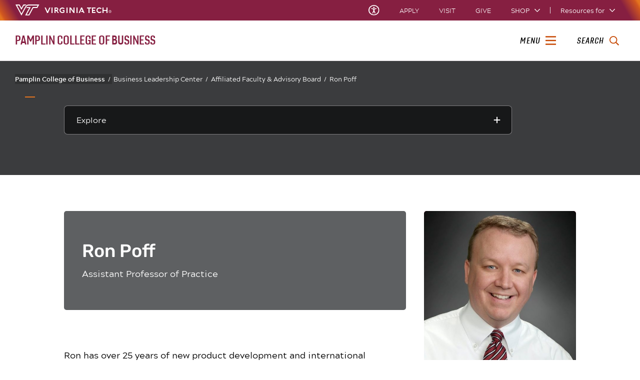

--- FILE ---
content_type: text/html;charset=utf-8
request_url: https://pamplin.vt.edu/content/pamplin_vt_edu/en/leadership-center/faculty-advisory-board/poff.html
body_size: 15238
content:
<!-- Original Back Up Version -->
<!DOCTYPE html>
<html lang="en">

<head>
    
    
    
    
    <meta http-equiv="content-type" content="text/html; charset=UTF-8"/>
    <meta name="generator" content="Ensemble: https://ensemble.cms.vt.edu/"/>
    <link rel="shortcut icon" href="//assets.cms.vt.edu/favicon/favicon.ico"/>
    
    
    <meta name="pageType" content="bio-page"/>
    <meta name="created" content="2021-01-12T11:11:40Z"/>
    <meta name="pubdate" content="2021-01-12T11:11:34Z"/>
    <meta name="last-modified" content="2021-01-12T11:11:34Z"/>
    
    <meta property="og:url" content="https://pamplin.vt.edu/content/pamplin_vt_edu/en/leadership-center/faculty-advisory-board/poff.html"/>
    <meta property="og:type" content="article"/>
    <meta property="og:title" content="Ron Poff"/>
    <meta name="twitter:url" content="https://pamplin.vt.edu/content/pamplin_vt_edu/en/leadership-center/faculty-advisory-board/poff.html"/>
    <meta name="twitter:title" content="Ron Poff"/>
    <meta property="og:image" content="https://pamplin.vt.edu/content/pamplin_vt_edu/en/leadership-center/faculty-advisory-board/poff/_jcr_content/bio-image.transform/l-medium/image.jpg"/>
    <meta property="og:image:secure_url" content="https://pamplin.vt.edu/content/pamplin_vt_edu/en/leadership-center/faculty-advisory-board/poff/_jcr_content/bio-image.transform/l-medium/image.jpg"/>
    <meta name="twitter:card" content="summary_large_image"/>
    <meta name="twitter:image" content="https://pamplin.vt.edu/content/pamplin_vt_edu/en/leadership-center/faculty-advisory-board/poff/_jcr_content/bio-image.transform/l-medium/image.jpg"/>
    <meta property="thumbnail" content="https://pamplin.vt.edu/content/pamplin_vt_edu/en/leadership-center/faculty-advisory-board/poff/_jcr_content/bio-image.transform/l-medium/image.jpg"/>
<!--
<PageMap>
 <DataObject type="document">
  <Attribute name="title">Ron Poff</Attribute>
  <Attribute name="description"></Attribute>
  <Attribute name="keywords"></Attribute>
  <Attribute name="pageType">bio-page</Attribute>
 </DataObject>
 <DataObject type="thumbnail"><Attribute name="src" value="https://pamplin.vt.edu/content/pamplin_vt_edu/en/leadership-center/faculty-advisory-board/poff/_jcr_content/bio-image.transform/l-medium/image.jpg"></Attribute></DataObject>
</PageMap> 
-->

<meta name="viewport" content="width=device-width, initial-scale=1.0"/>
<meta http-equiv="X-UA-Compatible" content="IE=edge"/>
<meta name="format-detection" content="telephone=no"/>
<meta name="facebook-domain-verification" content="o361an7jijh586jgybynmv8u73lpyr"/>
<script src="https://www.assets.cms.vt.edu/jquery/archives/jquery-3.cms.min.js"></script>

<script src="https://www.assets.cms.vt.edu/js/popper/archives/1.16.1/popper.min.js"></script>

<script src="https://www.assets.cms.vt.edu/bootstrap/archives/4.5.latest/js/bootstrap.min.js"></script>

<script defer src="https://www.assets.cms.vt.edu/font-awesome/archives-pro/5.latest/js/all.min.js"></script>

<!-- bootstrap responsive tabs -->
<script src="https://www.assets.cms.vt.edu/bootstrap/bootstrap-responsive-tabs/js/responsive-tabs.js"></script>


    
<link rel="stylesheet" href="/etc/clientlibs/vtlibs/main.lc-hash-lc.css" type="text/css">
<script src="/etc/clientlibs/vtlibs/main.lc-hash-lc.js"></script>


<link href="/etc/designs/vt-designs/vt-one.css" rel="stylesheet" type="text/css"/>
<link type="text/css" rel="stylesheet" href="/global_assets/templates/one/css/root.min.css"/>



<!-- Google Tag Manager -->

<script>(function(w,d,s,l,i){w[l]=w[l]||[];w[l].push({'gtm.start':
new Date().getTime(),event:'gtm.js'});var f=d.getElementsByTagName(s)[0],
j=d.createElement(s),dl=l!='dataLayer'?'&l='+l:'';j.async=true;j.src=
'//www.googletagmanager.com/gtm.js?id='+i+dl;f.parentNode.insertBefore(j,f);
})(window,document,'script','dataLayer','GTM-5WG2LT');</script>

<script>(function(w,d,s,l,i){w[l]=w[l]||[];w[l].push({'gtm.start':
      new Date().getTime(),event:'gtm.js'});var f=d.getElementsByTagName(s)[0],
      j=d.createElement(s),dl=l!='dataLayer'?'&l='+l:'';j.async=true;j.src=
      'https://www.googletagmanager.com/gtm.js?id='+i+dl;f.parentNode.insertBefore(j,f);
      })(window,document,'script','dataLayer','GTM-P6F85Q5');</script>
<!-- End Google Tag Manager -->

  <link type="text/css" href="https://pamplinstorage.blob.core.windows.net/cdn/website_assets/archive/all_local_assets/modifyGlobalTemplate.css" rel="stylesheet"/>
  <script type="text/javascript" src="https://pamplinstorage.blob.core.windows.net/cdn/website_assets/archive/all_local_assets/modifyGlobalJS.js"></script>
<title>Ron Poff  | Pamplin College of Business | Virginia Tech</title>
    

</head>

<body id="vt_theme_one" class="vt-bio rightcol bio-page">
    <!-- Google Tag Manager (noscript) -->

<noscript><iframe src="https://www.googletagmanager.com/ns.html?id=GTM-5WG2LT" height="0" width="0" style="display:none;visibility:hidden"></iframe></noscript>

<noscript><iframe src="https://www.googletagmanager.com/ns.html?id=GTM-P6F85Q5" height="0" width="0" style="display:none;visibility:hidden"></iframe></noscript>
<!-- End Google Tag Manager (noscript) -->
    




<header class="header">
	<nav aria-label="Skip Links">
		<ul class="vt-skip-nav">
			<li class="vt-skip-navItem"><a class="vt-skip-navLink" href="#vt_main">Skip to main content</a></li>
			<li class="vt-skip-navItem"><a class="vt-skip-navLink" href="#vt_search_box" onclick="searchToggle();">Skip to search</a>
			</li>
		</ul>
	</nav>
	<div class="vt-wordMark">
		<a class="vt-wordMark-link" href="https://www.vt.edu"><img alt="" class="vt-wordMark-logo-image" src="https://www.assets.cms.vt.edu/images/whiteVTonTransparent.svg" focusable="false" aria-hidden="true"/><span class="vt-wordMark-text">Virginia Tech&reg;<span class="sr-only">
					home</span></span></a>
	</div>
	<div class="row vt-one-preHeader">
		<div class="vt-universal-access">
			<button onclick="accessToggle()" class="vt-access-toggle" aria-labelledby="vt_universal_access_label">
				<img alt="" src="https://www.assets.cms.vt.edu/images/accessibility_icon_white.svg" class="vt-access-toggle-icon vt-transparent-bg" focusable="false" aria-hidden="true"/>
				<span class="sr-only">Universal Access Toggle</span>
			</button>
			<div role="tooltip" id="vt_universal_access_label" class="vt-universal-access-label">Universal Access</div>
			<div role="dialog" id="vt_access_dialog" aria-labelledby="vt_access_dialog_label" aria-describedby="vt_access_dialog_label" aria-modal="true" class="vt-access-dialog-wrapper" aria-hidden="true">
				<div class="vt-access-dialog">
					<button onclick="accessToggle()" class="vt-access-dialog-close" tabindex="-1" aria-label="Close Universal Access dialog">
						<span class="far fa-times" focusable="false" aria-hidden="true"></span>
						<span class="sr-only">Close Universal Access dialog</span>
					</button>
					<span id="vt_access_dialog_label" class="vt-access-dialog-label">Universal Access Options</span>
					<ul class="vt-access-options" role="group">
						<li class="vt-access-item"><a href="https://www.vt.edu/accessibility/barrier.html" onclick="accessToggle()" class="vt-access-item-link" tabindex="-1"><img src="https://www.assets.cms.vt.edu/images/vt-accessibility_report-barrier.svg" alt="" class="vt-access-item-linkImage vt-transparent-bg" focusable="false" aria-hidden="true"/><span class="vt-access-item-linkText">Report a
									barrier</span></a>
						</li>
						<li class="vt-access-item"><a href="https://www.vt.edu/accessibility.html" onclick="accessToggle()" class="vt-access-item-link" tabindex="-1"><img src="https://www.assets.cms.vt.edu/images/vt-accessibility_accessibility-portal.svg" alt="" class="vt-access-item-linkImage vt-transparent-bg" focusable="false" aria-hidden="true"/><span class="vt-access-item-linkText">Accessibility
									portal</span></a></li>
						<li class="vt-access-item vt-access-slider">
							<button id="vt_ua_pauseallvids" onclick="pauseAllVids();" class="vt-access-item-slider" tabindex="-1" aria-pressed="false">
								<img src="https://www.assets.cms.vt.edu/images/toggle_slider_off-01.svg" alt="" class="vt-access-item-sliderImage vt-transparent-bg vt-toggle-off" focusable="false" aria-hidden="true"/>
								<img src="https://www.assets.cms.vt.edu/images/toggle_slider_on-01.svg" alt="" class="vt-access-item-sliderImage vt-transparent-bg vt-toggle-on d-none" focusable="false" aria-hidden="true"/>
								<span class="vt-access-item-slider-text">Pause all background videos</span>
								<!-- <span class="vt-access-item-slider-text vt-toggle-on d-none">Disable pause all background videos</span> -->
								<!-- <img src="https://www.assets.cms.vt.edu/images/vt-accessibility_pauseVids.svg" alt="" class="vt-access-item-linkImage vt-transparent-bg" focusable="false" aria-hidden="true" />
						<span class="vt-access-item-linkText">Pause all background videos</span> -->
							</button>
						</li>
						<li class="vt-access-item vt-access-slider">
							<button id="vt_ua_underlineLinks" onclick="linkUnderlineToggle();" class="vt-access-item-slider" tabindex="-1" aria-pressed="false">
								<img src="https://www.assets.cms.vt.edu/images/toggle_slider_off-01.svg" alt="" class="vt-access-item-sliderImage vt-transparent-bg vt-toggle-off" focusable="false" aria-hidden="true"/>
								<img src="https://www.assets.cms.vt.edu/images/toggle_slider_on-01.svg" alt="" class="vt-access-item-sliderImage vt-transparent-bg vt-toggle-on d-none" focusable="false" aria-hidden="true"/>
								<span class="vt-access-item-slider-text">Underline all links</span>
								<!-- <span class="vt-access-item-slider-text vt-toggle-on d-none">Disable underline all links</span> -->
								<!-- <img src="https://www.assets.cms.vt.edu/images/vt-accessibility_underline.svg" alt="" class="vt-access-item-linkImage vt-transparent-bg" focusable="false" aria-hidden="true" />
						<span class="vt-access-item-linkText">Turn link underline <span class="vt-underline-on">On</span><span class="vt-underline-off">Off</span></span> -->
							</button>
						</li>

					</ul>
				</div> <!-- end vt-access-dialog -->
			</div> <!-- end vt_access_dialog -->
		</div> <!-- end vt-universal-access -->

		<nav class="vt-actions-header" aria-label="Actions and Audiences">
			<div class="vt-common-wrapper" aria-label="Actions" role="group">
				<ul id="vt_common">
					<li class="vt-common-item"><a class="vt-common-link" href="https://www.vt.edu/apply.html">Apply</a>
					</li>
					<li class="vt-common-item"><a class="vt-common-link" href="https://www.vt.edu/visit.html">Visit</a>
					</li>
					<li class="vt-common-item"><a class="vt-common-link" href="https://give.vt.edu">Give</a></li>

					<li class="vt-common-item">
						<div class="vt-shop-wrapper">
							<button id="vt_header_shop_toggle" class="vt-shop-toggle" aria-haspopup="true" aria-controls="vt_header_shop_options" aria-expanded="false">
								<span class="vt-shop-toggle-text">Shop</span>
								<span class="far fa-chevron-down" aria-hidden="true" focusable="false" role="presentation"></span>
							</button>
							<ul id="vt_header_shop_options" class="vt-shop-options closed" aria-labelledby="vt_header_shop_toggle" aria-hidden="true" role="menu">
								<li class="vt-shop-item" role="presentation"><a role="menuitem" class="vt-shop-item-link" tabindex="-1" href="https://shop.hokiesports.com/va-tech-hokies/hokie-gear/t-91478717+c-2389279856+z-8-2624068228?_s=bm-vt_edu_top_nav&amp;utm_source=vt_edu&amp;utm_medium=referral"><span class="vt-shop-title">Hokie Sports Shop</span><br/><span class="vt-shop-description">Apparel, clothing, gear and
											merchandise</span></a></li>
								<li class="vt-shop-item" role="presentation"><a role="menuitem" class="vt-shop-item-link" tabindex="-1" href="https://www.bkstr.com/virginiatechstore/home?cm_mmc=EduSite-_-PullDown-_-2130"><span class="vt-shop-title">Hokie Shop</span><br/><span class="vt-shop-description">University Bookstore,
											merchandise and gifts</span></a></li>
								<li class="vt-shop-item" role="presentation"><a role="menuitem" class="vt-shop-item-link" tabindex="-1" href="https://hokiegear.com"><span class="vt-shop-title">Hokie Gear</span><br/><span class="vt-shop-description">Everything you need to know about Hokie gear</span></a></li><li class="vt-shop-item" role="presentation"><a role="menuitem" class="vt-shop-item-link" tabindex="-1" href="https://www.vt.edu/plates"><span class="vt-shop-title">Hokie
											License Plates</span><br/><span class="vt-shop-description">Part of every Virginia Tech plate purchase
											funds
											scholarships</span></a></li>
							</ul>
						</div>
					</li>


				</ul>
			</div>
			<div id="vt_header_resources_for" class="vt-resources-for-wrapper" aria-label="Audiences" role="group">
				<button id="vt_header_resources_toggle" class="vt-resources-toggle" aria-haspopup="true" aria-controls="vt_header_resources_options" aria-expanded="false">
					<span class="vt-resources-toggle-text">Resources for</span>
					<span class="far fa-chevron-down" aria-hidden="true" focusable="false" role="presentation"></span>
				</button>
				<ul id="vt_header_resources_options" class="vt-resources-options closed" aria-labelledby="vt_header_resources_toggle" aria-hidden="true" role="menu">
					<li class="vt-resources-item" role="presentation"><a role="menuitem" tabindex="-1" class="vt-resources-item-link" href="https://www.vt.edu/admissions.html">Future Students</a>
					</li>
					<li class="vt-resources-item" role="presentation"><a role="menuitem" tabindex="-1" class="vt-resources-item-link" href="https://www.vt.edu/resources/current-students.html">Current
							Students</a></li>
					<li class="vt-resources-item" role="presentation"><a role="menuitem" tabindex="-1" class="vt-resources-item-link" href="https://www.vt.edu/resources/parents-and-families.html">Parents and Families</a></li>
					<li class="vt-resources-item" role="presentation"><a role="menuitem" tabindex="-1" class="vt-resources-item-link" href="https://www.vt.edu/resources/faculty-and-staff.html">Faculty and Staff</a></li>
					<li class="vt-resources-item" role="presentation"><a role="menuitem" tabindex="-1" class="vt-resources-item-link" href="https://alumni.vt.edu">Alumni</a></li>
					<li class="vt-resources-item" role="presentation"><a role="menuitem" tabindex="-1" class="vt-resources-item-link" href="https://www.vt.edu/link.html">Industry and Partners</a>
					</li>
				</ul>
			</div>
		</nav> <!-- end vt-actions-header -->
	</div> <!-- end vt-one-preHeader -->

	<div class="row vt-one-headerRow">
		<div class="col header-col">
			<div id="vt_logo" class="vt-logo">
				<a href="/" class="vt-logo-link">

					<span class="vt-logo-text">Pamplin College of Business</span>

				</a>
			</div>

			<nav class="col" id="vt_nav" aria-label="Site Menu">
				<div class="linkWrapper">
					<button class="vt-nav-toggle" aria-controls="vt_offcanvas_nav" aria-expanded="false" onclick="javascript:navToggle();">
						<span class="vt-nav-toggleLabel">Menu</span>
						<span class="far fa-bars menu-open" aria-hidden="true" focusable="false" role="presentation"></span>
						<span class="far fa-times menu-close d-none" aria-hidden="true" focusable="false" role="presentation"></span>
					</button>
				</div>
				<div id="vt_offcanvas_nav" role="group" aria-label="Main Menu Drawer" aria-hidden="true" tabindex="-1">
					
					
						<ol id="vt_parent_org" class="vt-parent-org" aria-label="Parent Organization and Current Site">
							<li class="vt-currentSiteTitle">
								<a class="vt-currentSiteTitle-link" href="/" tabindex="-1">Pamplin College of Business</a>
							</li>
						</ol>
					
					
<!-- Draws the top navigation for media-building-->



    <ul id="vt_main_nav" aria-label="Pages in Site">

  
                    <li class="nav-item has-submenu">
                      <div class="link-wrapper">
                        <a href="https://pamplin.vt.edu/about-us.html" class="" tabindex="-1">About Us</a>
                        <button tabindex="-1" class="fold-icon" onclick="javascript:foldAction(this);" aria-expanded="false" aria-label="About Us Submenu Toggle" aria-controls="about_us_submenu">
                          <span class="far fa-times" focusable="false"></span>
                          <span class="sr-only">About Us Submenu Toggle</span>
                        </button>
                      </div>
                          <ul class="submenu" id="about_us_submenu" role="group" aria-label="About Us Submenu">
                              <li class="nav-item"><a href="https://pamplin.vt.edu/about-us/about-pamplin.html" tabindex="-1">About Pamplin</a></li><li class="nav-item"><a href="https://pamplin.vt.edu/about-us/contact-us.html" tabindex="-1">Executive Leadership</a></li>
                          </ul>
                    </li>

                    
                    <li class="nav-item has-submenu">
                      <div class="link-wrapper">
                        <a href="https://pamplin.vt.edu/academics.html" class="" tabindex="-1">Academics</a>
                        <button tabindex="-1" class="fold-icon" onclick="javascript:foldAction(this);" aria-expanded="false" aria-label="Academics Submenu Toggle" aria-controls="academics_submenu">
                          <span class="far fa-times" focusable="false"></span>
                          <span class="sr-only">Academics Submenu Toggle</span>
                        </button>
                      </div>
                          <ul class="submenu" id="academics_submenu" role="group" aria-label="Academics Submenu">
                              <li class="nav-item"><a href="https://pamplin.vt.edu/academics/undergraduate-programs-rd.html" tabindex="-1">Undergraduate Programs</a></li><li class="nav-item"><a href="https://pamplin.vt.edu/academics/grad-programs.html" tabindex="-1">Graduate Programs</a></li><li class="nav-item"><a href="https://pamplin.vt.edu/academics/departments-and-undergraduate-programs.html" tabindex="-1">Departments</a></li><li class="nav-item"><a href="https://pamplin.vt.edu/academics/phd-programs.html" tabindex="-1">Ph.D. Programs</a></li><li class="nav-item"><a href="https://pamplin.vt.edu/academics/executive-ed.html" tabindex="-1">Executive Education</a></li>
                          </ul>
                    </li>

                    
                    <li class="nav-item has-submenu">
                      <div class="link-wrapper">
                        <a href="https://pamplin.vt.edu/alumni-and-friends.html" class="" tabindex="-1">Alumni &amp; Friends</a>
                        <button tabindex="-1" class="fold-icon" onclick="javascript:foldAction(this);" aria-expanded="false" aria-label="Alumni &amp; Friends Submenu Toggle" aria-controls="alumni_&amp;_friends_submenu">
                          <span class="far fa-times" focusable="false"></span>
                          <span class="sr-only">Alumni &amp; Friends Submenu Toggle</span>
                        </button>
                      </div>
                          <ul class="submenu" id="alumni_&amp;_friends_submenu" role="group" aria-label="Alumni &amp; Friends Submenu">
                              <li class="nav-item"><a href="https://pamplin.vt.edu/alumni-and-friends/advisoryboard.html" tabindex="-1">Advisory Boards, Councils and Societies</a></li><li class="nav-item"><a href="https://pamplin.vt.edu/alumni-and-friends/engage.html" tabindex="-1">Engage with Pamplin</a></li><li class="nav-item"><a href="https://pamplin.vt.edu/alumni-and-friends/events.html" tabindex="-1">Events</a></li><li class="nav-item"><a href="https://pamplin.vt.edu/alumni-and-friends/pamplin-awards.html" tabindex="-1">Pamplin Awards</a></li><li class="nav-item"><a href="https://pamplin.vt.edu/alumni-and-friends/speakers.html" tabindex="-1">Speakers</a></li><li class="nav-item"><a href="https://pamplin.vt.edu/alumni-and-friends/update-profile.html" tabindex="-1">Update Your Alumni Profile</a></li><li class="nav-item"><a href="https://pamplin.vt.edu/alumni-and-friends/alumni-association.html" tabindex="-1">VT Alumni Association</a></li><li class="nav-item"><a href="https://pamplin.vt.edu/alumni-and-friends/perspective.html" tabindex="-1">Pamplin Perspective</a></li><li class="nav-item"><a href="https://pamplin.vt.edu/alumni-and-friends/team.html" tabindex="-1">Meet the Team</a></li>
                          </ul>
                    </li>

                    
                    <li class="nav-item has-submenu">
                      <div class="link-wrapper">
                        <a href="https://pamplin.vt.edu/admissions.html" class="" tabindex="-1">Admissions</a>
                        <button tabindex="-1" class="fold-icon" onclick="javascript:foldAction(this);" aria-expanded="false" aria-label="Admissions Submenu Toggle" aria-controls="admissions_submenu">
                          <span class="far fa-times" focusable="false"></span>
                          <span class="sr-only">Admissions Submenu Toggle</span>
                        </button>
                      </div>
                          <ul class="submenu" id="admissions_submenu" role="group" aria-label="Admissions Submenu">
                              <li class="nav-item"><a href="https://pamplin.vt.edu/admissions/ug.html" tabindex="-1">#PickPamplin</a></li>
                          </ul>
                    </li>

                    <li class="nav-item"><div class="link-wrapper"><a href="https://pamplin.vt.edu/centers.html" tabindex="-1">Centers &amp; Labs</a></div></li> 
                    <li class="nav-item has-submenu">
                      <div class="link-wrapper">
                        <a href="https://pamplin.vt.edu/faculty-and-staff-resources.html" class="" tabindex="-1">Faculty &amp; Staff Resources</a>
                        <button tabindex="-1" class="fold-icon" onclick="javascript:foldAction(this);" aria-expanded="false" aria-label="Faculty &amp; Staff Resources Submenu Toggle" aria-controls="faculty_&amp;_staff_resources_submenu">
                          <span class="far fa-times" focusable="false"></span>
                          <span class="sr-only">Faculty &amp; Staff Resources Submenu Toggle</span>
                        </button>
                      </div>
                          <ul class="submenu" id="faculty_&amp;_staff_resources_submenu" role="group" aria-label="Faculty &amp; Staff Resources Submenu">
                              <li class="nav-item"><a href="https://pamplin.vt.edu/faculty-and-staff-resources/meetings.html" tabindex="-1">Faculty &amp; Staff Meetings</a></li><li class="nav-item"><a href="https://pamplin.vt.edu/faculty-and-staff-resources/efars-elements.html" tabindex="-1">EFARS – Elements</a></li><li class="nav-item"><a href="https://pamplin.vt.edu/faculty-and-staff-resources/business-service-center.html" tabindex="-1">Finance and Facilities </a></li><li class="nav-item"><a href="https://pamplin.vt.edu/faculty-and-staff-resources/policies-and-procedures.html" tabindex="-1">Policies and Procedures</a></li><li class="nav-item"><a href="https://pamplin.vt.edu/faculty-and-staff-resources/brand-center.html" tabindex="-1">Pamplin Brand Center</a></li><li class="nav-item"><a href="https://pamplin.vt.edu/faculty-and-staff-resources/pfa.html" tabindex="-1">Pamplin Faculty Association</a></li><li class="nav-item"><a href="https://pamplin.vt.edu/faculty-and-staff-resources/resources.html" tabindex="-1">Resources</a></li><li class="nav-item"><a href="https://pamplin.vt.edu/faculty-and-staff-resources/newsletters.html" tabindex="-1">Newletter</a></li>
                          </ul>
                    </li>

                    <li class="nav-item"><div class="link-wrapper"><a href="https://pamplin.vt.edu/gbac.html" tabindex="-1">Global Business and Analytics Complex</a></div></li> 
                    <li class="nav-item has-submenu">
                      <div class="link-wrapper">
                        <a href="https://pamplin.vt.edu/security.html" class="" tabindex="-1">Security, Privacy &amp; Trust </a>
                        <button tabindex="-1" class="fold-icon" onclick="javascript:foldAction(this);" aria-expanded="false" aria-label="Security, Privacy &amp; Trust  Submenu Toggle" aria-controls="security,_privacy_&amp;_trust__submenu">
                          <span class="far fa-times" focusable="false"></span>
                          <span class="sr-only">Security, Privacy &amp; Trust  Submenu Toggle</span>
                        </button>
                      </div>
                          <ul class="submenu" id="security,_privacy_&amp;_trust__submenu" role="group" aria-label="Security, Privacy &amp; Trust  Submenu">
                              <li class="nav-item"><a href="https://pamplin.vt.edu/security/curriculum.html" tabindex="-1">Curriculum</a></li><li class="nav-item"><a href="https://pamplin.vt.edu/security/news.html" tabindex="-1">News &amp; Events</a></li><li class="nav-item"><a href="https://pamplin.vt.edu/security/contact-us.html" tabindex="-1">Contact Us</a></li><li class="nav-item"><a href="https://pamplin.vt.edu/security/research.html" tabindex="-1">Research</a></li>
                          </ul>
                    </li>

                    
  </ul>
    <div class="vt-common-wrapper" aria-label="Actions" role="group">
      <ul class="vt-actions-nav">
        <li class="vt-common-item"><a class="vt-common-link" href="https://vt.edu/apply.html">Apply</a></li>
        <li class="vt-common-item"><a class="vt-common-link" href="https://vt.edu/visit.html">Visit</a></li>
        <li class="vt-common-item"><a class="vt-common-link" href="https://give.vt.edu">Give</a></li>

        <li class="vt-shop-wrapper d-md-none">
          <div class="vt-nav-shop-wrapper">
            <button id="vt_nav_shop_toggle" class="vt-shop-toggle fold-icon" aria-controls="vt_nav_shop_options" aria-expanded="false">
              <span class="vt-nav-shop-title">Shop</span>
              <span class="far fa-times" focusable="false"></span>
            </button>
            <ul id="vt_nav_shop_options" class="vt-shop-options open" aria-labelledby="vt_header_shop_toggle" aria-hidden="true" role="menu">
								<li class="vt-shop-item" role="presentation"><a role="menuitem" class="vt-shop-item-link" tabindex="-1" href="https://shop.hokiesports.com/va-tech-hokies/hokie-gear/t-91478717+c-2389279856+z-8-2624068228?_s=bm-vt_edu_top_nav&amp;utm_source=vt_edu&amp;utm_medium=referral"><span class="vt-shop-title">Hokie Sports Shop</span><br><span class="vt-shop-description">Apparel, clothing, gear and
											merchandise</span></a></li>
								<li class="vt-shop-item" role="presentation"><a role="menuitem" class="vt-shop-item-link" tabindex="-1" href="https://www.bkstr.com/virginiatechstore/home?cm_mmc=EduSite-_-PullDown-_-2130"><span class="vt-shop-title">Hokie Shop</span><br><span class="vt-shop-description">University Bookstore,
											merchandise and gifts</span></a></li>
								<li class="vt-shop-item" role="presentation"><a role="menuitem" class="vt-shop-item-link" tabindex="-1" href="https://hokiegear.com"><span class="vt-shop-title">Hokie Gear</span><br><span class="vt-shop-description">Everything you need to know about Hokie gear</span></a></li><li class="vt-shop-item" role="presentation"><a role="menuitem" class="vt-shop-item-link" tabindex="-1" href="https://www.vt.edu/plates"><span class="vt-shop-title">Hokie
											License Plates</span><br><span class="vt-shop-description">Part of every Virginia Tech plate purchase
											funds
											scholarships</span></a></li>
							</ul>
          </div>
        </li>

      </ul>
    </div>
    <div class="vt-resources-for-wrapper d-md-none">
      <div class="vt-nav-resources-wrapper" aria-label="Audiences" role="group">
        <div class="vt-resources-link-wrapper">
          <button id="vt_nav_resources_toggle" class="fold-icon vt-resources-toggle" aria-controls="vt_nav_resources_options" aria-expanded="true">
            <span class="vt-nav-resources-title">Resources for</span>
            <span class="far fa-times" focusable="false"></span>
          </button>
        </div>
        <ul id="vt_nav_resources_options" class="vt-resources-options open" aria-labelledby="vt_nav_resources_toggle" role="menu">
          <li class="vt-resources-item" role="presentation"><a role="menuitem" tabindex="-1" class="vt-resources-item-link" href="https://vt.edu/admissions.html">Future Students</a></li>
          <li class="vt-resources-item" role="presentation"><a role="menuitem" tabindex="-1" class="vt-resources-item-link" href="https://vt.edu/resources/current-students.html">Current Students</a></li>
          <li class="vt-resources-item" role="presentation"><a role="menuitem" tabindex="-1" class="vt-resources-item-link" href="https://vt.edu/resources/parents-and-families.html">Parents and Families</a></li>
          <li class="vt-resources-item" role="presentation"><a role="menuitem" tabindex="-1" class="vt-resources-item-link" href="https://vt.edu/resources/faculty-and-staff.html">Faculty and Staff</a></li>
          <li class="vt-resources-item" role="presentation"><a role="menuitem" tabindex="-1" class="vt-resources-item-link" href="https://alumni.vt.edu">Alumni</a></li>
          <li class="vt-resources-item" role="presentation"><a role="menuitem" tabindex="-1" class="vt-resources-item-link" href="https://vt.edu/resources/industry-and-partners.html">Industry and Partners</a></li>
        </ul>
      </div>
    </div>


				</div>
			</nav><!-- end vt_nav -->

			<div class="col" id="vt_header_search" role="search">
				<div class="linkWrapper">
					<button class="vt-search-toggle" aria-controls="vt_search_drawer" onclick="javascript:searchToggle();" aria-label="enter search terms">
						<span class="vt-search-toggleLabel">Search</span>
						<span class="far fa-search search-open" aria-hidden="true" focusable="false" role="presentation"></span>
						<span class="far fa-times search-close d-none" aria-hidden="true" focusable="false" role="presentation"></span>
					</button>
				</div>
				<!-- GOOGLE JSON SEARCH
				** These elements are placed based on design concepts Apr 26, 2023.
				** Current designs use a two-column results page layout.
				** Form and options span the screen, everything else to a column -->
				<script src="https://www.assets.cms.vt.edu/js/x509/x509.js"></script>
				<div class="vt-search-wrapper" id="vt_search_drawer" data-searchpageid="012042020361247179657:wmrvw9b99ug" data-name="siteURL" data-value="pamplin.vt.edu" aria-label="Search Drawer" role="group">

					<!-- Live region -->
					<div role="status" class="vt-status-announce sr-only" id="vt_status_announce"></div>

					<form class="vt-header-search-form vt-one vt-header-search-form-tools" id="vt_header_search_form" accept-charset="utf-8">
						<label id="vtx_header_query_label" class="sr-only">Search query</label>
						<input id="vt_search_box" class="vt-header-search-q" autocomplete="off" type="text" size="10" name="q" title="search" aria-label="search" dir="ltr" spellcheck="false" aria-labelledby="vtx_header_query_label"/>
						<div class="" id="gs_st50" dir="ltr">
							<a class="" href="javascript:void(0)" title="Clear search box" role="button" style="display: none;"><span class="" id="gs_cb50" aria-hidden="true">×</span></a>
						</div>
						<button class="vt-header-search-button" id="vt_header_search_button" type="submit" name="vt-header-search-btn" title="Submit search" aria-label="Submit search">
							<span class="vt-search-submit-btn-text">search</span>
							<svg class="vt-search-submit-btn-img vt-arrow-right" data-name="Arrow right" xmlns="http://www.w3.org/2000/svg" viewBox="0 0 9.71777 9.67128" aria-hidden="true" focusable="false" role="presentation">
								<path fill="currentColor" data-name="right" d="M9.22016,5.31671a.712.712,0,0,0,.0061-1.0069l-.0061-.0061-3.895-3.839a.72054.72054,0,0,0-1.017,1.021l2.27,2.278c.186.187.124.339-.142.339H.98116a.722.722,0,0,0,0,1.443h5.454c.265,0,.329.152.142.339l-2.269,2.279a.72019.72019,0,0,0,1.017,1.02Z">
								</path>
							</svg>
							<svg class="vt-search-submit-btn-img vt-magnify" viewBox="0 0 15.474 16" aria-hidden="true" focusable="false" role="presentation" xmlns="http://www.w3.org/2000/svg">
								<path id="search-icon" fill="currentColor" d="M14.521,16a.932.932,0,0,1-.675-.289l-3.558-3.678a6.29,6.29,0,0,1-8.4-.645A6.747,6.747,0,0,1,0,6.67,6.743,6.743,0,0,1,1.89,1.954a6.3,6.3,0,0,1,9.124,0,6.889,6.889,0,0,1,.623,8.683l3.558,3.679a1.011,1.011,0,0,1,0,1.4A.928.928,0,0,1,14.521,16ZM6.451,1.971A4.444,4.444,0,0,0,3.238,3.348a4.813,4.813,0,0,0,0,6.645,4.438,4.438,0,0,0,6.426,0,4.817,4.817,0,0,0,0-6.645A4.441,4.441,0,0,0,6.451,1.971Z"/>
							</svg>
						</button>
						<div class="" title="clear results">&nbsp;</div>
						<div class="vt-header-site-search">
							<div class="vt-site-search">
								<!-- inject site search options -->
								<div class="vt-site-search-row">
									<input class="vt-site-search-option vt-option-searchThisSite" type="radio" id="vt_option_searchThisSite" name="siteSearch" value="012042020361247179657:wmrvw9b99ug" data-site-search="site:pamplin.vt.edu" data-search="012042020361247179657:wmrvw9b99ug" data-name="websearch" data-domain="on pamplin.vt.edu" checked/>
									<label class="vt-site-search-label" for="vt_option_searchThisSite">
										Search this site <span class="vt-site-search-label-text sr-only"></span>
									</label>
									<span class="vt-search-radio-button"></span>
								</div>
								<div class="vt-site-search-row">
									<input class="vt-site-search-option vt-option-searchAllSites" type="radio" id="vt_option_searchAllSites" name="siteSearch" value="012042020361247179657:wmrvw9b99ug" data-site-search="" data-search="012042020361247179657:wmrvw9b99ug" data-name="websearch" data-domain="on all sites"/>
									<label class="vt-site-search-label" for="vt_option_searchAllSites">
										Search all vt.edu sites <span class="vt-site-search-label-text sr-only"></span>
									</label>
									<span class="vt-search-radio-button"></span>
								</div>
								<div class="vt-site-search-row">
									<input class="vt-site-search-option vt-option-searchPeople" type="radio" id="vt_option_searchPeople" name="siteSearch" value="012042020361247179657:wmrvw9b99ug" data-site-search="" data-search="peoplesearch" data-search-peoplesearch="true" data-name="peoplesearch" data-domain="on all sites"/>
									<label class="vt-site-search-label" for="vt_option_searchPeople">
										People search <span class="vt-site-search-label-text sr-only"></span>
									</label>
									<span class="vt-search-radio-button"></span>
								</div>
							</div>
							<div class="vt-frequent">
								<span class="vt-frequent-label">Frequent Searches:</span>
								<div class="vt-frequent-links"></div>
							</div>
						</div><!-- end vt-header-site-search -->

					</form> <!-- end vt_header_search_form -->

					<div class="vt-header-search-wrapper">
					
						<!-- REFINEMENTS MENU  -->
						<div class="vt-header-refinement-wrapper vt-tabs" id="vt_refinements_menu" hidden>
							<div class="vt-refinement-menu vt-tablist" data-refinement="websearch" data-current-page="1" role="tablist"><!-- inject menu html --></div>
						</div>

						<!-- SEARCH RESULTS -->
						<div class="vt-results-wrapper">
							<div class="vt-results active" id="vt_results">

								<!-- Web search -->
								<div class="vt-websearch vt-results-display active" id="vt_websearch" role="tabpanel" tabindex="-1" aria-labelledby="vt_refine_menu_websearch" data-name="websearch">
									<div class="vt-websearch-label-sort-wrapper vt-search-label-sort-wrapper">
										
										<div class="vt-websearch-label vt-search-results-label" id="vt_websearch_label" tabindex="-1"> 
											<span class="vt-search-result-label-text" role="heading" aria-level="2"> 
												<span class="vt-search-result-label-text-name">Web</span> results for <span class="vt-search-result-query"></span>
												<span class="vt-search-domain-text"></span>
											</span> 
											<span class="vt-search-result-time">
												<span class="vt-search-result-time-page-text"></span>
											</span> 
										</div>
										<!-- inject sort menu -->
										<div class="vt-websearch-sort vt-search-results-sort">
											<select id="websearch_sort" data-name="websearch" data-label="" data-reset="false" aria-label="Sort websearch results" class="vt-sort-results" name="sort">
												<option class="sort-relevance" data-name="relevance" aria-label="sort results by relevance" value="relevance" selected="true">Sort by relevance</option>
												<option class="sort-date" aria-label="sort results by date, newest items first" value="date" data-name="date"> Sort by date</option>
											</select>
										</div>
									</div>
									<ol class="vt-promotion-results vt-results-promotion" data-name="promotion" id="vt_search_promotions"><!-- inject promotion list --></ol>
									<ol class="vt-websearch-results vt-results-list vt-results-websearch" id="vt_refinement_websearch" data-name="websearch"><!-- inject list items --></ol>

									<!-- inject pagination -->
									<div id="vt_websearch_pagination" class="vt-pagination-row vt-websearch-pagination" data-current-page="1">
										<div class="vt-pagination-prev">
											<a class="vt-pagination-link previous">
												<!--insert previous icon -->
												<span class="vt-pagination-text-wrapper"><svg class="svg-inline--fa fa-caret-left fa-w-6" focusable="false" aria-hidden="true" data-prefix="fa" data-icon="caret-left" role="img" xmlns="http://www.w3.org/2000/svg" viewBox="0 0 192 512" data-fa-i2svg=""><path fill="currentColor" d="M192 127.338v257.324c0 17.818-21.543 26.741-34.142 14.142L29.196 270.142c-7.81-7.81-7.81-20.474 0-28.284l128.662-128.662c12.599-12.6 34.142-3.676 34.142 14.142z"></path></svg></span>
											</a>
										</div>
										<div class="vt-pagination-current">
											<ol class="vt-pagination-list vt-pagination-pages">
												<!--insert pagination list items -->
											</ol>
										</div>
										<div class="vt-pagination-label"></div>
										<div class="vt-pagination-next">
											<a class="vt-pagination-link next">
												<!--insert previous icon -->
												<span class="vt-pagination-text-wrapper"><svg class="svg-inline--fa fa-caret-right fa-w-6" focusable="false" aria-hidden="true" data-prefix="fa" data-icon="caret-right" role="img" xmlns="http://www.w3.org/2000/svg" viewBox="0 0 192 512" data-fa-i2svg=""><path fill="currentColor" d="M0 384.662V127.338c0-17.818 21.543-26.741 34.142-14.142l128.662 128.662c7.81 7.81 7.81 20.474 0 28.284L34.142 398.804C21.543 411.404 0 402.48 0 384.662z"></path></svg></span>
											</a>
										</div>
									</div>

									<div class="vt-results-zero"><!-- inject zero results content --></div>
								</div> <!-- end vt-websearch -->

								<!-- News search -->
								<div class="vt-newssearch vt-results-display" id="vt_newssearch" role="tabpanel" tabindex="-1" aria-labelledby="vt_refine_menu_newssearch" data-name="newssearch">
									<div class="vt-newssearch-label-sort-wrapper vt-search-label-sort-wrapper">
										
										<div class="vt-newssearch-label vt-search-results-label" id="vt_newssearch_label" tabindex="-1"> 
											<span class="vt-search-result-label-text" role="heading" aria-level="2"> 
												<span class="vt-search-result-label-text-name">News</span> results for <span class="vt-search-result-query"></span>
												<span class="vt-search-domain-text"></span>
											</span> 
											<span class="vt-search-result-time">
												<span class="vt-search-result-time-page-text"></span>
											</span> 
										</div>
										<!-- inject sort menu -->
										<div class="vt-newssearch-sort vt-search-results-sort">
											<select id="newssearch_sort" data-name="newssearch" data-label="" data-reset="false" aria-label="Sort newssearch results" class="vt-sort-results" name="sort">
												<option class="sort-relevance" data-name="relevance" aria-label="sort results by relevance" value="relevance" selected="true">Sort by relevance</option>
												<option class="sort-date" aria-label="sort results by date, newest items first" value="date" data-name="date"> Sort by date</option>
											</select>
										</div>
									</div>
									<div class="vt-newssearch-options-wrapper vt-search-options-wrapper">
										<button title="Display search filters" class="vt-search-options-toggle" id="vt_header_search_options_toggle" aria-controls="vt_search_options" aria-expanded="false" aria-label="Display search filters">
											<span class="vt-search-flexRow">
												<span class="vt-search-options-toggle-text">Filter search</span>
												<svg class="vt-chevron-down" data-name="Chevron down" xmlns="http://www.w3.org/2000/svg" viewBox="0 0 9.71777 9.67128" aria-hidden="true" focusable="false" role="presentation">
													<defs><style>.b389679c-bad9-44b7-8303-665286dfb9b7 { fill: black; }</style></defs>
													<path id="ef4d9461-afc3-4685-9b1d-1ef8ba5aa693" data-name="arrow-down" class="b389679c-bad9-44b7-8303-665286dfb9b7" d="M4.86984,7.33356l-3.904-3.957a.377.377,0,0,1,0-.529l.4-.4A.365.365,0,0,1,1.882,2.44172l.00584.00584,2.982,3.02,2.96-3a.366.366,0,0,1,.51758-.00442l.00442.00442.4.4a.378.378,0,0,1,0,.53Z"></path>
												</svg>
											</span>
										</button>
										<form class="vt-search-options vt-header-search-options" id="vt_search_options" name="Search options" focusable="false" tabindex="-1" data-reset="false">
											<div class="vt-search-options-flex">
												<fieldset class="vt-search-options-fieldset">
													<legend class="vt-search-options-legend">Categories</legend>
													<div class="vt-search-options-checkbox">
														<input data-name="Academics" class="vt-search-options-input" type="checkbox" id="category_academics" name="categories" value="Academics" tabindex="-1"/>
														<label class="vt-search-options-label" for="category_academics">Academics</label>
														<span class="vt-search-options-span"></span>
													</div>
													<div class="vt-search-options-checkbox">
														<input data-name="Campus Experience" class="vt-search-options-input" type="checkbox" id="category_campus_experience" name="categories" value="Campus*Experience" tabindex="-1"/>
														<label class="vt-search-options-label" for="category_campus_experience">Campus Experience</label>
														<span class="vt-search-options-span"></span>
													</div>
													<div class="vt-search-options-checkbox">
														<input data-name="Culture" class="vt-search-options-input" type="checkbox" id="category_culture" name="categories" value="Culture" tabindex="-1"/>
														<label class="vt-search-options-label" for="category_culture">Culture</label>
														<span class="vt-search-options-span"></span>
													</div>
													<div class="vt-search-options-checkbox">
														<input data-name="Impact" class="vt-search-options-input" type="checkbox" id="category_impact" name="categories" value="Impact" tabindex="-1"/>
														<label class="vt-search-options-label" for="category_impact">Impact</label>
														<span class="vt-search-options-span"></span>
													</div>
													<div class="vt-search-options-checkbox">
														<input data-name="Research" class="vt-search-options-input" type="checkbox" id="category_research" name="categories" value="Research" tabindex="-1"/>
														<label class="vt-search-options-label" for="category_research">Research</label>
														<span class="vt-search-options-span"></span>
													</div>
												</fieldset>
												<fieldset class="vt-search-options-fieldset">
													<legend class="vt-search-options-legend">Story type</legend>
													<div class="vt-search-options-checkbox">
														<input data-name="Feature" class="vt-search-options-input" type="checkbox" id="storytype_feature" name="type" value="feature" tabindex="-1" data-filter="more:p:document-pagetype:article-page more:p:document-keywords:Feature"/>
														<label class="vt-search-options-label" for="storytype_feature">Feature</label>
														<span class="vt-search-options-span"></span>
													</div>
													<div class="vt-search-options-checkbox">
														<input data-name="Notice" class="vt-search-options-input" type="checkbox" id="storytype_notice" name="type" value="notice" tabindex="-1" data-filter="more:p:document-pagetype:article-page,general-page inurl:/notices/"/>
														<label class="vt-search-options-label" for="storytype_notice">Notice</label>
														<span class="vt-search-options-span"></span>
													</div>
													<div class="vt-search-options-checkbox">
														<input data-name="Article Story" class="vt-search-options-input" type="checkbox" id="storytype_story" name="type" value="article-page" tabindex="-1" data-filter="more:p:document-pagetype:article-page"/>
														<label class="vt-search-options-label" for="storytype_story">Story</label>
														<span class="vt-search-options-span"></span>
													</div>
													<div class="vt-search-options-checkbox"><input data-name="Video" class="vt-search-options-input" type="checkbox" id="storytype_video" name="type" value="video-page" tabindex="-1" data-filter="more:p:document-pagetype:video-page"/>
														<label class="vt-search-options-label" for="storytype_video">Video</label>
														<span class="vt-search-options-span"></span>
													</div>
												</fieldset>
												<div class="vt-search-options-submit-row">
													<button title="Apply filters" class="vt-search-options-submit" role="button" tabindex="-1" focusable="false" aria-hidden="true" aria-label="Apply filters">Apply filters</button>
													<button title="Clear filters" class="vt-search-options-clear" role="button" tabindex="-1" type="reset" focusable="false" aria-hidden="true" aria-label="Clear filters">Clear filters</button>
												</div>
											</div>
										</form>
									</div>
									<ol class="vt-newssearch-results vt-results-list vt-results-newssearch" id="vt_refinement_newssearch" data-name="newssearch"><!-- inject list items --></ol>
									
									<!-- inject pagination -->
									<div id="vt_newssearch_pagination" class="vt-pagination-row vt-newssearch-pagination" data-current-page="1">
										<div class="vt-pagination-prev">
											<a class="vt-pagination-link previous">
												<!--insert previous icon -->
												<span class="vt-pagination-text-wrapper"><svg class="svg-inline--fa fa-caret-left fa-w-6" focusable="false" aria-hidden="true" data-prefix="fa" data-icon="caret-left" role="img" xmlns="http://www.w3.org/2000/svg" viewBox="0 0 192 512" data-fa-i2svg=""><path fill="currentColor" d="M192 127.338v257.324c0 17.818-21.543 26.741-34.142 14.142L29.196 270.142c-7.81-7.81-7.81-20.474 0-28.284l128.662-128.662c12.599-12.6 34.142-3.676 34.142 14.142z"></path></svg></span>
											</a>
										</div>
										<div class="vt-pagination-current">
											<ol class="vt-pagination-list vt-pagination-pages">
												<!--insert pagination list items -->
											</ol>
										</div>
										<div class="vt-pagination-label"></div>
										<div class="vt-pagination-next">
											<a class="vt-pagination-link next">
												<!--insert previous icon -->
												<span class="vt-pagination-text-wrapper"><svg class="svg-inline--fa fa-caret-right fa-w-6" focusable="false" aria-hidden="true" data-prefix="fa" data-icon="caret-right" role="img" xmlns="http://www.w3.org/2000/svg" viewBox="0 0 192 512" data-fa-i2svg=""><path fill="currentColor" d="M0 384.662V127.338c0-17.818 21.543-26.741 34.142-14.142l128.662 128.662c7.81 7.81 7.81 20.474 0 28.284L34.142 398.804C21.543 411.404 0 402.48 0 384.662z"></path></svg></span>
											</a>
										</div>
									</div>
	
									<div class="vt-results-zero"><!-- inject zero results content --></div>
								</div> <!-- end vt-newssearch -->

								<!-- Video search -->
								<div class="vt-videosearch vt-results-display" id="vt_videosearch" role="tabpanel" tabindex="-1" aria-labelledby="vt_refine_menu_videosearch" data-name="videosearch">
									<div class="vt-videosearch-label-sort-wrapper vt-search-label-sort-wrapper">
										
										<div class="vt-videosearch-label vt-search-results-label" id="vt_videosearch_label" tabindex="-1"> 
											<span class="vt-search-result-label-text" role="heading" aria-level="2">
												<span class="vt-search-result-label-text-name">Video</span> results for <span class="vt-search-result-query"></span>
												<span class="vt-search-domain-text"></span>
											</span> 
											<span class="vt-search-result-time">
												<span class="vt-search-result-time-page-text"></span>
											</span> 
										</div>
										<!-- inject sort menu -->
										<div class="vt-videosearch-sort vt-search-results-sort">
											<select id="videosearch_sort" data-name="videosearch" data-label="" data-reset="false" aria-label="Sort videosearch results" class="vt-sort-results" name="sort">
												<option class="sort-relevance" data-name="relevance" aria-label="sort results by relevance" value="relevance" selected="true">Sort by relevance</option>
												<option class="sort-date" aria-label="sort results by date, newest items first" value="date" data-name="date"> Sort by date</option>
											</select>
										</div>
									</div>
									<ol class="vt-videosearch-results vt-results-list vt-results-videosearch" id="vt_refinement_videosearch" data-name="videosearch"><!-- inject list items --></ol>
									
									<!-- inject pagination -->
									<div id="vt_videosearch_pagination" class="vt-pagination-row vt-videosearch-pagination" data-current-page="1">
										<div class="vt-pagination-prev">
											<a class="vt-pagination-link previous">
												<!--insert previous icon -->
												<span class="vt-pagination-text-wrapper"><svg class="svg-inline--fa fa-caret-left fa-w-6" focusable="false" aria-hidden="true" data-prefix="fa" data-icon="caret-left" role="img" xmlns="http://www.w3.org/2000/svg" viewBox="0 0 192 512" data-fa-i2svg=""><path fill="currentColor" d="M192 127.338v257.324c0 17.818-21.543 26.741-34.142 14.142L29.196 270.142c-7.81-7.81-7.81-20.474 0-28.284l128.662-128.662c12.599-12.6 34.142-3.676 34.142 14.142z"></path></svg></span>
											</a>
										</div>
										<div class="vt-pagination-current">
											<ol class="vt-pagination-list vt-pagination-pages">
												<!--insert pagination list items -->
											</ol>
										</div>
										<div class="vt-pagination-label"></div>
										<div class="vt-pagination-next">
											<a class="vt-pagination-link next">
												<!--insert previous icon -->
												<span class="vt-pagination-text-wrapper"><svg class="svg-inline--fa fa-caret-right fa-w-6" focusable="false" aria-hidden="true" data-prefix="fa" data-icon="caret-right" role="img" xmlns="http://www.w3.org/2000/svg" viewBox="0 0 192 512" data-fa-i2svg=""><path fill="currentColor" d="M0 384.662V127.338c0-17.818 21.543-26.741 34.142-14.142l128.662 128.662c7.81 7.81 7.81 20.474 0 28.284L34.142 398.804C21.543 411.404 0 402.48 0 384.662z"></path></svg></span>
											</a>
										</div>
									</div>

									<div class="vt-results-zero"><!-- inject zero results content --></div>
								</div> <!-- end vt-videosearch -->

								<!-- People search -->
								<div class="vt-peoplesearch vt-results-display" id="vt_peoplesearch" role="tabpanel" tabindex="-1" aria-labelledby="vt_refine_menu_peoplesearch" data-name="peoplesearch">
									<div class="vt-peoplesearch-label-sort-wrapper vt-search-label-sort-wrapper">
										
										<div class="vt-peoplesearch-label vt-search-results-label" id="vt_peoplesearch_label" tabindex="-1"> 
											<span class="vt-search-result-label-text" role="heading" aria-level="2">
												<span class="vt-search-result-label-text-name">People</span> results for <span class="vt-search-result-query"></span>
												<span class="vt-search-domain-text"></span>
											</span> 
											<span class="vt-search-result-time">
												<span class="vt-search-result-time-page-text"></span>
											</span> 
										</div>
										<!-- No sort menu for people search -->
									</div>
									<ol class="vt-peoplesearch-results vt-results-list vt-results-peoplesearch" id="vt_refinement_peoplesearch" data-name="peoplesearch"><!-- inject list items --></ol>
									
									<!-- inject pagination -->
									<div id="vt_peoplesearch_pagination" class="vt-pagination-row vt-peoplesearch-pagination" data-current-page="1">
										<div class="vt-pagination-prev">
											<a class="vt-pagination-link previous">
												<!--insert previous icon -->
												<span class="vt-pagination-text-wrapper"><svg class="svg-inline--fa fa-caret-left fa-w-6" focusable="false" aria-hidden="true" data-prefix="fa" data-icon="caret-left" role="img" xmlns="http://www.w3.org/2000/svg" viewBox="0 0 192 512" data-fa-i2svg=""><path fill="currentColor" d="M192 127.338v257.324c0 17.818-21.543 26.741-34.142 14.142L29.196 270.142c-7.81-7.81-7.81-20.474 0-28.284l128.662-128.662c12.599-12.6 34.142-3.676 34.142 14.142z"></path></svg></span>
											</a>
										</div>
										<div class="vt-pagination-current">
											<ol class="vt-pagination-list vt-pagination-pages">
												<!--insert pagination list items -->
											</ol>
										</div>
										<div class="vt-pagination-label"></div>
										<div class="vt-pagination-next">
											<a class="vt-pagination-link next">
												<!--insert previous icon -->
												<span class="vt-pagination-text-wrapper"><svg class="svg-inline--fa fa-caret-right fa-w-6" focusable="false" aria-hidden="true" data-prefix="fa" data-icon="caret-right" role="img" xmlns="http://www.w3.org/2000/svg" viewBox="0 0 192 512" data-fa-i2svg=""><path fill="currentColor" d="M0 384.662V127.338c0-17.818 21.543-26.741 34.142-14.142l128.662 128.662c7.81 7.81 7.81 20.474 0 28.284L34.142 398.804C21.543 411.404 0 402.48 0 384.662z"></path></svg></span>
											</a>
										</div>
									</div>

									<div class="vt-results-zero"><!-- inject zero results content --></div>
								</div> <!-- end vt-peoplesearch -->

							</div> <!-- end vt-results -->

							<!-- WIDGETS -->
							<aside class="vt-widget-wrapper active" id="vt_widget_results">

								<div name="peoplesearch" class="vt-widget-peoplesearch vt-results-widget active" id="vt_widget_peoplesearch">
									<h2 class="vt-widget-heading">People Results</h2>
									<div class="vt-widget-content">
										<ol class="vt-peoplesearch-results vt-results-list vt-results-peoplesearch" id="vt_peoplesearch_widget"><!-- inject list items --></ol>
										<div class="vt-see-more">
											<a class="vt-see-more-link" href="#vt_peoplesearch" data-name="peoplesearch" title="See more people results" alt="See more people search results" aria-labelledby="vt_peoplesearch_label">See more</a>
										</div>
										<div class="vt-results-zero"><!-- inject zero results content --></div>
									</div>
								</div> <!-- end vt-widget-people -->

								<div name="newssearch" class="vt-widget-newssearch vt-results-widget active" id="vt_widget_newssearch">
									<h2 class="vt-widget-heading">VT News Results</h2>
									<div class="vt-widget-content">
										<ol class="vt-newssearch-results vt-results-list vt-results-news" id="vt_newssearch_widget"><!-- inject list items --></ol>
										<div class="vt-see-more">
											<a class="vt-see-more-link" href="#vt_newssearch" data-name="newssearch" title="See more news results" alt="See more VT News search results" aria-labelledby="vt_newssearch_label">See more</a>
										</div>
										<div class="vt-results-zero"><!-- inject zero results content --></div>
									</div>
								</div> <!-- end vt-widget-news -->

							</aside> <!-- end vt-widget-wrapper -->

						</div> <!-- end vt-results-wrapper -->
					</div> <!-- vt-header-search-wrapper -->

					<!-- INITIAL DISPLAY (BLANK) -->
					<div class="vt-header-search-blank active" id="vt_header_search_blank">
						<div class="vt-static-search-content">

							<div class="static-search-wrapper"></div>

						</div>
					</div> <!-- end vt-header-search-blank -->

				</div> <!-- end vt-search-wrapper -->

			</div> <!-- end vt_header_search -->
		</div>
	</div> <!-- end vt-one-headerRow -->

</header> <!-- end header -->




<nav aria-label="Page Context" class="vt-page-path row">
	<div class="gateway">
<ol id="vt_navtrail" class="long_title vt-breadcrumbs">

        <li class="vt-breadcrumbs-item"><a class="vt-breadcrumbs-link" href="https://pamplin.vt.edu/" tabindex="-1">Pamplin College of Business<span class="breadcrumb-slash" aria-hidden="true"> / </span></a></li>
        <li class="vt-breadcrumbs-item"><a class="vt-breadcrumbs-link" href="https://pamplin.vt.edu/leadership-center.html" tabindex="-1">Business Leadership Center<span class="breadcrumb-slash" aria-hidden="true"> / </span></a></li>
        <li class="vt-breadcrumbs-item"><a class="vt-breadcrumbs-link" href="https://pamplin.vt.edu/leadership-center/faculty-advisory-board.html" tabindex="-1">Affiliated Faculty &amp; Advisory Board<span class="breadcrumb-slash" aria-hidden="true"> / </span></a></li>
        <li class="vt-breadcrumbs-item"><a class="vt-breadcrumbs-link" href="https://pamplin.vt.edu/leadership-center/faculty-advisory-board/poff.html" tabindex="-1">Ron Poff<span class="breadcrumb-slash" aria-hidden="true"> / </span></a></li></ol>
</div>
	<div aria-label="Current section of site" class="vt-subnav" id="vt_subnav">
    <div>
        <div class="vt-subnav-droplist-active">
            <button class="vt-subnav-droplist-control" id="vt_subnav_control" aria-label="Explore this section" aria-controls="vt_sub_pages" aria-expanded="false">
                <span id="vt_current_page" class="vt-subnav-page-title">Explore</span>
                <span class="vt-subnav-symbol-height-adjuster">
                    <span class="vt-subnav-symbol-container">
                        <span class="far fa-times vt-subnav-droplist-toggle-symbol" focusable="false"></span>
                    </span>
                </span>
            </button>
        </div>
        



<ul class="vt-subnav-droplist" aria-labelledby="vt_subnav_control" id="vt_sub_pages" role="group">

            <li class="vt-subnav-droplist-item " >
                        <a href="https://pamplin.vt.edu/leadership-center/vt-ethics-week.html">
                            
                            VT Ethics Week
                        </a>
                        
                        

                    </li>
            <li class="vt-subnav-droplist-item " >
                        <a href="https://pamplin.vt.edu/leadership-center/minor.html">
                            
                            Minor in Organizational Leadership (BOLD)
                        </a>
                        
                        

                    </li>
            <li class="vt-subnav-droplist-item " >
                        <a href="https://pamplin.vt.edu/leadership-center/academy.html">
                            
                            Leadership Academy
                        </a>
                        
                        

                    </li>
            <li class="vt-subnav-droplist-item " >
                        <a href="https://pamplin.vt.edu/leadership-center/awards.html">
                            
                            Caught in the Act of Leadership Award
                        </a>
                        
                        

                    </li>
            <li class="vt-subnav-droplist-item " >
                        <a href="https://pamplin.vt.edu/leadership-center/conferences.html">
                            
                            Sponsored Conferences
                        </a>
                        
                        

                    </li>
            <li class="vt-subnav-droplist-item " >
                        <a href="https://pamplin.vt.edu/leadership-center/about.html">
                            
                            Core Values
                        </a>
                        
                        

                    </li>
            
            <li class="vt-subnav-droplist-item " >
                        <a href="https://pamplin.vt.edu/leadership-center/sponsorship.html">
                            
                            Sponsorship Opportunities
                        </a>
                        
                        

                    </li>
            <li class="vt-subnav-droplist-item " >
                        <a href="https://pamplin.vt.edu/leadership-center/contact-us.html">
                            
                            Contact Us
                        </a>
                        
                        

                    </li>
            <li class="vt-subnav-droplist-item " >
                        <a href="https://pamplin.vt.edu/leadership-center/faculty-advisory-board.html">
                            
                            Affiliated Faculty &amp; Advisory Board
                        </a>
                        
                        
                            <ul class="vt-subnav-children">
                        
                        
                                    <li class="vt-subnav-droplist-item ">
                                        <a href="https://pamplin.vt.edu/leadership-center/faculty-advisory-board/callihan-m.html" class="vt-subnav-droplist-item">
                        
                                            Michael Callihan
                                        </a>
                                    </li>
                        
                        
                                    <li class="vt-subnav-droplist-item ">
                                        <a href="https://pamplin.vt.edu/leadership-center/faculty-advisory-board/durrani.html" class="vt-subnav-droplist-item">
                        
                                            Adil Durrani
                                        </a>
                                    </li>
                        
                        
                                    <li class="vt-subnav-droplist-item active">
                                        <a href="https://pamplin.vt.edu/leadership-center/faculty-advisory-board/poff.html" class="vt-subnav-droplist-item">
                        
                                            <span class="sr-only">Current page: </span>
                        
                                            Ron Poff
                                        </a>
                                    </li>
                        
                        
                                    <li class="vt-subnav-droplist-item ">
                                        <a href="https://pamplin.vt.edu/leadership-center/faculty-advisory-board/seibel.html" class="vt-subnav-droplist-item">
                        
                                            Megan Seibel
                                        </a>
                                    </li>
                        
                        
                                    <li class="vt-subnav-droplist-item ">
                                        <a href="https://pamplin.vt.edu/leadership-center/faculty-advisory-board/nelson.html" class="vt-subnav-droplist-item">
                        
                                            Amanda Nelson
                                        </a>
                                    </li>
                        
                        
                                    <li class="vt-subnav-droplist-item ">
                                        <a href="https://pamplin.vt.edu/leadership-center/faculty-advisory-board/mcphee.html" class="vt-subnav-droplist-item">
                        
                                            Joel McPhee
                                        </a>
                                    </li>
                        
                        
                                    <li class="vt-subnav-droplist-item ">
                                        <a href="https://pamplin.vt.edu/leadership-center/faculty-advisory-board/wright.html" class="vt-subnav-droplist-item">
                        
                                            Lisa Wright
                                        </a>
                                    </li>
                        
                        
                        
                        
                                    <li class="vt-subnav-droplist-item ">
                                        <a href="https://pamplin.vt.edu/leadership-center/faculty-advisory-board/khan.html" class="vt-subnav-droplist-item">
                        
                                            Saherah Khan
                                        </a>
                                    </li>
                        
                        
                                    <li class="vt-subnav-droplist-item ">
                                        <a href="https://pamplin.vt.edu/leadership-center/faculty-advisory-board/carlson.html" class="vt-subnav-droplist-item">
                        
                                            Kimberly Carlson
                                        </a>
                                    </li>
                        
                            </ul>
                        

                    </li></ul>

    </div>
</div>

</nav>


    
	
	<main id="vt_main" class="container-fluid rightcol">
		
		<div class="bio-content">
			<div class="vt-page-info">
				<div class="vt-bio-info">
					<h1 class="vt-bio-name">
						Ron Poff
						
					</h1>
					
						<div class="vt-bio-title">
							
							
								<div>
									Assistant Professor of Practice
								</div>
							
						</div>
						
							<div class="vt-bio-titleAdditional">
								<ul class="vt-bio-jobList">
									
										
									
								</ul>
							</div>
						
						<ul class="vt-social-follow-icons">
							<li class="vt-social-follow-icons-item">
								<a class="vt-social-follow-link vt-follow-facebook-link" href="https://facebook.com/virginiatech/" aria-label="facebook" title="facebook" target="_blank"><span class="sr-only">Facebook</span></a>
							</li>
							<li class="vt-social-follow-icons-item">
								<a class="vt-social-follow-link vt-follow-x-link" href="https://x.com/virginia_tech/" aria-label="x" title="x" target="_blank"><span class="sr-only">X</span></a>
							</li>
							<li class="vt-social-follow-icons-item">
								<button class="vt-bio-share-link" onclick="javascript:shareLink()" aria-label="Copy page address to clipboard">
										<svg class="vt-bio-share-icon" data-prefix="far" data-icon="link" role="img" xmlns="http://www.w3.org/2000/svg" viewBox="0 0 512 512" data-fa-i2svg=""><path fill="currentColor" d="M314.222 197.78c51.091 51.091 54.377 132.287 9.75 187.16-6.242 7.73-2.784 3.865-84.94 86.02-54.696 54.696-143.266 54.745-197.99 0-54.711-54.69-54.734-143.255 0-197.99 32.773-32.773 51.835-51.899 63.409-63.457 7.463-7.452 20.331-2.354 20.486 8.192a173.31 173.31 0 0 0 4.746 37.828c.966 4.029-.272 8.269-3.202 11.198L80.632 312.57c-32.755 32.775-32.887 85.892 0 118.8 32.775 32.755 85.892 32.887 118.8 0l75.19-75.2c32.718-32.725 32.777-86.013 0-118.79a83.722 83.722 0 0 0-22.814-16.229c-4.623-2.233-7.182-7.25-6.561-12.346 1.356-11.122 6.296-21.885 14.815-30.405l4.375-4.375c3.625-3.626 9.177-4.594 13.76-2.294 12.999 6.524 25.187 15.211 36.025 26.049zM470.958 41.04c-54.724-54.745-143.294-54.696-197.99 0-82.156 82.156-78.698 78.29-84.94 86.02-44.627 54.873-41.341 136.069 9.75 187.16 10.838 10.838 23.026 19.525 36.025 26.049 4.582 2.3 10.134 1.331 13.76-2.294l4.375-4.375c8.52-8.519 13.459-19.283 14.815-30.405.621-5.096-1.938-10.113-6.561-12.346a83.706 83.706 0 0 1-22.814-16.229c-32.777-32.777-32.718-86.065 0-118.79l75.19-75.2c32.908-32.887 86.025-32.755 118.8 0 32.887 32.908 32.755 86.025 0 118.8l-45.848 45.84c-2.93 2.929-4.168 7.169-3.202 11.198a173.31 173.31 0 0 1 4.746 37.828c.155 10.546 13.023 15.644 20.486 8.192 11.574-11.558 30.636-30.684 63.409-63.457 54.733-54.735 54.71-143.3-.001-197.991z"></path></svg>
											<span class="sr-only">Copy page address to clipboard</span>
										</button>
							</li>
						</ul>
					
				</div>
			</div>
			
			<div id="vt_one_content_area" class="vt-one-content-area">
				
				<div id="vt_with_rb">

					<!-- Grid code from V3 Goes here -->

					<div class="vt-bio-row">
						<div id="vt_body_col" class="vt-body-col col-lg-8">
							<!-- Place Info Card Here -->
							<div class="vt-bio-info">
								<h1 class="vt-bio-name">
									Ron Poff
									
								</h1>
								
									<div class="vt-bio-title">
										
										
											<div>
												Assistant Professor of Practice
											</div>
										
									</div>
									
										<div class="vt-bio-titleAdditional">
											<ul class="vt-bio-jobList">
												
													
												
											</ul>
										</div>
									
									<button class="vt-bio-share-link" onclick="javascript:shareLink()" aria-label="Copy page address to clipboard">
										<svg class="vt-bio-share-icon" data-prefix="far" data-icon="link" role="img" xmlns="http://www.w3.org/2000/svg" viewBox="0 0 512 512" data-fa-i2svg=""><path fill="currentColor" d="M314.222 197.78c51.091 51.091 54.377 132.287 9.75 187.16-6.242 7.73-2.784 3.865-84.94 86.02-54.696 54.696-143.266 54.745-197.99 0-54.711-54.69-54.734-143.255 0-197.99 32.773-32.773 51.835-51.899 63.409-63.457 7.463-7.452 20.331-2.354 20.486 8.192a173.31 173.31 0 0 0 4.746 37.828c.966 4.029-.272 8.269-3.202 11.198L80.632 312.57c-32.755 32.775-32.887 85.892 0 118.8 32.775 32.755 85.892 32.887 118.8 0l75.19-75.2c32.718-32.725 32.777-86.013 0-118.79a83.722 83.722 0 0 0-22.814-16.229c-4.623-2.233-7.182-7.25-6.561-12.346 1.356-11.122 6.296-21.885 14.815-30.405l4.375-4.375c3.625-3.626 9.177-4.594 13.76-2.294 12.999 6.524 25.187 15.211 36.025 26.049zM470.958 41.04c-54.724-54.745-143.294-54.696-197.99 0-82.156 82.156-78.698 78.29-84.94 86.02-44.627 54.873-41.341 136.069 9.75 187.16 10.838 10.838 23.026 19.525 36.025 26.049 4.582 2.3 10.134 1.331 13.76-2.294l4.375-4.375c8.52-8.519 13.459-19.283 14.815-30.405.621-5.096-1.938-10.113-6.561-12.346a83.706 83.706 0 0 1-22.814-16.229c-32.777-32.777-32.718-86.065 0-118.79l75.19-75.2c32.908-32.887 86.025-32.755 118.8 0 32.887 32.908 32.755 86.025 0 118.8l-45.848 45.84c-2.93 2.929-4.168 7.169-3.202 11.198a173.31 173.31 0 0 1 4.746 37.828c.155 10.546 13.023 15.644 20.486 8.192 11.574-11.558 30.636-30.684 63.409-63.457 54.733-54.735 54.71-143.3-.001-197.991z"></path></svg>
											<span class="sr-only">Copy page address to clipboard</span>
										</button>
								
							</div>
							<section id="vt_right_col" class="vt-right-col col-lg-12" data-nosnippet="true" aria-label="Related Content">
								<!-- Place Right Col Content Here -->
								<div class="vt-bio-contactInfo">
									<div class="vt-bio-contactInfoContent">
										<div class="vt-bio-image vt-transparent-bg"> 
<div class="vt-image vt_large_img vt_adaptive_img caption " id="bio-image_1725481886">
<figure>
  <picture>   
     <img srcset="/content/pamplin_vt_edu/en/leadership-center/faculty-advisory-board/poff/jcr:content/bio-image.transform/xl-medium/image.jpg 1800w,
				  /content/pamplin_vt_edu/en/leadership-center/faculty-advisory-board/poff/jcr:content/bio-image.transform/l-medium/image.jpg 1024w,
                  /content/pamplin_vt_edu/en/leadership-center/faculty-advisory-board/poff/jcr:content/bio-image.transform/m-medium/image.jpg 720w,
                  /content/pamplin_vt_edu/en/leadership-center/faculty-advisory-board/poff/jcr:content/bio-image.transform/s-medium/image.jpg 480w" sizes="(min-width: 992px) calc(.90 * 60vw), 90vw" src="/content/pamplin_vt_edu/en/leadership-center/faculty-advisory-board/poff/_jcr_content/bio-image.transform/m-medium/image.jpg" alt/>
      
  </picture>
</figure>
</div>
</div>
										<div class="vt-bio-contactDetails">
											<div class="vt-bio-address">
												<img src="data:image/svg+xml,%3Csvg xmlns='http://www.w3.org/2000/svg' width='16.309' height='24.076' viewBox='0 0 16.309 24.076'%3E%3Cpath id='Path_547' data-name='Path 547' d='M24.284,0a8.155,8.155,0,0,0-8.155,8.155c0,.1,0,.195.007.294A8.137,8.137,0,0,0,16.6,10.9c1.74,5.719,7.681,13.178,7.681,13.178s5.94-7.459,7.68-13.178a8.12,8.12,0,0,0,.467-2.45q.007-.149.007-.294A8.155,8.155,0,0,0,24.284,0Zm0,12.149a3.994,3.994,0,1,1,3.994-3.994A3.994,3.994,0,0,1,24.284,12.149Z' transform='translate(-16.129)' fill='%23ffffff'/%3E%3C/svg%3E" alt="address icon"/>
												<p class="vt-bio-location-head">Location:</p>
												<address class="vt-bio-contact-address">2075 Pamplin
<br />880 West Campus Drive
<br />Blacksburg, VA 24061</address>
											</div>
											<div class="vt-bio-phoneEmailWrapper">
												<img src="data:image/svg+xml,%3Csvg id='Group_2570' data-name='Group 2570' xmlns='http://www.w3.org/2000/svg' width='16.33' height='20.414' viewBox='0 0 16.33 20.414'%3E%3Cpath id='Path_6' data-name='Path 6' d='M-35.856-12.642a5.62,5.62,0,0,0-5.613,5.613,5.62,5.62,0,0,0,5.613,5.613,5.624,5.624,0,0,0,5.618-5.613A5.624,5.624,0,0,0-35.856-12.642Zm-5.063,9.879a4.335,4.335,0,0,0-3.1,4.154v5.4a.985.985,0,0,0,.935.98h14.461a.984.984,0,0,0,.933-.98v-5.4a4.339,4.339,0,0,0-3.1-4.154A6.631,6.631,0,0,1-35.856-.395,6.619,6.619,0,0,1-40.919-2.763Z' transform='translate(44.018 12.642)' fill='%23ffffff'/%3E%3C/svg%3E%0A" alt="icon"/>
												<p class="vt-bio-contact-head">Contact:</p>
												<div class="vt-bio-email">
													<a class="vt-bio-contact-email" href="mailto:ronpoff@vt.edu">ronpoff@vt.edu</a>
												</div>
												<div class="vt-bio-phone">
													<a class="vt-bio-phone-link" href="tel:540-231-7954">540-231-7954</a>
												</div>
												
											</div>
										</div>
									</div> <!-- end vt-bio-contactInfoContent -->
								</div> <!-- end bio-contactInfo -->
								<!-- Need conditionals for links
								<div class="vt-bio-rightCol-links" data-sly-test="">
										<div class="vt-links">
											<div class="vt-links-body" data-sly-resource="bio-links"></div>
										</div>
									</div>
								</div>
								-->
								
								<div class="vt-nav-briefs"><div class="section"><div class="new"></div>
</div><div class="iparys_inherited"><div class="nav-briefs iparsys parsys"></div>
</div>
</div>
								<div class="vt-rightcol-content">
</div>
							</section>
							<div class="bio-body">
								<div class="vt-bodycol-content"><div class="text parbase section">
<div class="vt-text  " id="text_-980143941" data-emptytext="Text"><p>Ron has over 25 years of new product development and international business development experience including strong global marketing, purchasing and operations management skills. Most recently, Ron served as Industry Director and Director of Global Marketing for Mar-Bal, Inc., the leading integrated compounder and molder of thermoset composites. Based in Blacksburg at Mar-Bal’s Global Marketing Office, Ron was responsible for corporate marketing activities including communications, brand development and product management. In addition, Ron lead the global sales, new business development and strategic acquisitions within Mar-Bal’s proprietary product lines and key OEM accounts in electrical, construction, industrial and rail markets.</p>
<p>Prior to joining Mar-Bal in 2008, Ron led global sourcing activities in support of new product development and innovation at Pfizer, Spectrum Brands and Newell-Rubbermaid. Serving as an entrepreneur and small business owner, Ron is the Co-Founder and Advising Partner for The PRIME Factory, a marketing and public relations agency, based in Blacksburg at The Virginia Tech Corporate Research Center. Over the past 5 years, Ron has served as a Professional Vice-President and Secretary on the National Council for Pi Sigma Epsilon (PSE), the only national co-ed professional fraternity in the fields of sales, marketing and management; since 2019, he has served on the Advisory Board for the Business Leadership Center at the Pamplin School of Business. He is also member of Rotary International, Sales Marketing Executives International (SMEI) and the Academy of Management. Ron holds an M.S. in Marketing from Southern New Hampshire University and is a veteran of the US Navy and Reserves (1989-1999). A Roanoke native, Ron resides in Christiansburg.</p>
</div></div>

</div>
							</div>
						</div>
					</div>
				</div>
			</div>
		</div>
	</main>

    
    <footer role="contentinfo">
      <div class="row" data-nosnippet="true">
        <div class="footer-content col">

          <div class="vt-footer-inPage-items"><div class="section"><div class="new"></div>
</div><div class="iparys_inherited"><div class="footer-briefs iparsys parsys"><div class="rawhtml parbase section">

<div id="rawhtml_-824901755" class="vt-rawhtml ">

  
  <!-- Global site tag (gtag.js) - Google Analytics -->
<script></script>
<script>
window.dataLayer = window.dataLayer || [];
function gtag(){dataLayer.push(arguments);}
gtag('js', new Date());

gtag('config', 'UA-192221334-1');
</script>
</div></div>
<div class="vtcontainer parbase section">
<div class="vt-vtcontainer vt-footer vt-c-no-top-bottom-margin" id="vtcontainer_-628597195" data-emptytext="Container">



   
    <div class="vt-vtcontainer-content"><div class="rawhtml parbase section">

<div id="rawhtml_-208344807" class="vt-rawhtml ">

  
  <h3>Contact Pamplin College of Business</h3>
<p>
880 West Campus Drive<br />
Blacksburg, VA 24061<br />
Phone: <a href="tel:5402316601">(540) 231-6602</a><br />
Email: <a href="mailto:pcobinfo@vt.edu">pcobinfo@vt.edu </a><br />
Pamplin Hall Building Hours: Monday-Sunday: 7:00am-11:00pm<br />
<em>(*hours subject to change based on University closings and holidays)</em></p>
<center><div class="follow-virginia-tech-heading">

 


 

<div class="follow-virginia-tech-icons">



<!--FACEBOOK ICON --><a href="https://www.facebook.com/vtpamplin/" target="_blank"><span class="fab fa-facebook"></span><span class="sr-only">Facebook</span></a>

 

<!--X ICON --><a href="https://twitter.com/VTPamplin?ref_src=twsrc%5Egoogle%7Ctwcamp%5Eserp%7Ctwgr%5Eauthor" target="_blank" aria-label="X"><img style="display:inline-block;width:1em;height:1em;" src="https://www.assets.cms.vt.edu/images/social-media/x-logo-white.svg" aria-hidden="true" focusable="false"/><span class="sr-only">X</span></a>

 

<!--INSTAGRAM ICON --><a href="https://www.instagram.com/vtpamplin/?hl=en" target="_blank"><span class="fab fa-instagram"></span><span class="sr-only">Instagram</span></a>

 

<!--LINKEDIN ICON --><a href="https://www.linkedin.com/school/vtpamplin/" target="_blank"><span class="fab fa-linkedin"></span><span class="sr-only">Linked In</span></a>

 

<!--YOUTUBE ICON --><a href="https://www.youtube.com/@VTPamplin" target="_blank"><span class="fab fa-youtube"></span><span class="sr-only">YouTube</span></a>

 


</div></div></center>
</div></div>

</div>

</div></div>
</div>
</div>
</div>

         </div>
      </div>
      <div class="row" data-nosnippet="true">
        <div class="col">
          <!-- begin default footer content -->


<div class="vt-footer-row">

  <div class="vt-footer-info">
  	<div class="vt-embed-map">
			<img class="vt-map-image" src="https://www.assets.cms.vt.edu/images/vt-campuses.svg" longdesc="https://www.vt.edu/maps.html#locations" alt="Map of Virginia with pins showing locations of Virginia Tech campuses. See All Locations link which follows provides details"/>
  </div>
		<div class="vt-footer-infoWrapper">
			<div class="vt-footer-logoWrapper">
				<img class="vt-footer-logo" src="https://www.assets.cms.vt.edu/images/logo-white-black.svg" alt="Virginia Tech logo"/>
			</div>
			<div class="vt-footer-info-linkWrapper">
				<p class="vt-footer-directions"><a class="footer-info-link" href="https://www.vt.edu/maps/directions.html">Get Directions&nbsp;&nbsp;<span class="fal fa-arrow-right" aria-hidden="true" focusable="false"></span></a></p>
				<p class="vt-footer-locations"><a class="footer-info-link" href="https://www.vt.edu/maps.html#locations">See All Locations&nbsp;&nbsp;<span class="fal fa-arrow-right" aria-hidden="true" focusable="false"></span></a></p>
        <p class="vt-footer-contact"><a class="footer-info-link" href="https://www.vt.edu/contacts.html">Contact Virginia Tech&nbsp;&nbsp;<span class="fal fa-arrow-right" aria-hidden="true" focusable="false"></span></a></p>
			</div>
    </div>
  </div>

  <div class="vt-footer-rowSpacer"></div>

  <div class="vt-footer-links">
    <ul class="vt-footer-linksCol">
      <li><a class="vt-footer-link" href="https://www.vt.edu/status.html">University Status</a></li>
      <li><a class="vt-footer-link" href="https://www.vt.edu/principles-of-community.html">Principles of Community</a></li>
      <li><a class="vt-footer-link" href="https://www.vt.edu/privacy.html">Privacy Statement</a></li>
      <li><a class="vt-footer-link" href="https://www.vt.edu/acceptable-use.html">Acceptable Use</a></li>
      <li><a class="vt-footer-link vt-remember" href="https://www.weremember.vt.edu/" aria-label="We Remember">We Remember</a></li>
      <li><a class="vt-footer-link" href="https://lib.vt.edu">University Libraries</a></li>
      <li><a class="vt-footer-link" href="https://www.vt.edu/accessibility.html">Accessibility</a></li>
      <li><a class="vt-footer-link" href="https://aie.vt.edu/analytics-and-ai/public-disclosure-requirements/student-consumer-information.html">Consumer Information</a></li>
      <li><a class="vt-footer-link" href="https://www.vt.edu/admissions/cost-and-aid.html">Cost & Aid</a></li>
      <li><a class="vt-footer-link" href="https://safe.vt.edu">SAFE at VT</a></li>
      <li><a class="vt-footer-link" href="https://policies.vt.edu">Policies</a></li>
      <li><a class="vt-footer-link" href="https://www.vt.edu/equal-opportunity.html">Equal Opportunity</a></li>
      <li><a class="vt-footer-link" href="https://www.wvtf.org">WVTF</a></li>
      <li><a class="vt-footer-link" href="https://www.bkstr.com/virginiatechstore/home">University Bookstore</a></li>
      <li><a class="vt-footer-link" href="https://jobs.vt.edu">Jobs at Virginia Tech</a></li>
    </ul>
  </div>
</div>

<div class="vt-footer-row vt-footer-bottom">
  <div id="vt_footer_copyright">
    <p class="vt-copyright">&copy;&nbsp;2026 Virginia Polytechnic Institute and State University. All rights reserved.</p>
  </div>

	<ul class="vt-social-follow-icons" id="vt_footer_social">

		<li><a class="vt-social-follow-link vt-follow-instagram-link" href="https://instagram.com/virginia.tech/" aria-label="instagram" title="instagram" target="_blank"><span class="sr-only">Instagram</span></a></li>
		<li><a class="vt-social-follow-link vt-follow-facebook-link" href="https://facebook.com/virginiatech/" aria-label="facebook" title="facebook" target="_blank"><span class="sr-only">Facebook</span></a></li>
		<li><a class="vt-social-follow-link vt-follow-linkedin-link" href="https://www.linkedin.com/school/virginia-tech/" aria-label="linkedin" title="linkedin" target="_blank"><span class="sr-only">Linked-In</span></a></li>
		<li><a class="vt-social-follow-link vt-follow-threads-link" href="https://www.threads.net/@virginia.tech/" aria-label="threads" title="threads" target="_blank"><span class="sr-only">Threads</span></a></li>
		<li><a class="vt-social-follow-link vt-follow-youtube-link" href="https://www.youtube.com/user/VirginiaTech/" aria-label="youtube" title="youtube" target="_blank"><span class="sr-only">Youtube</span></a></li>
    <li><a class="vt-social-follow-link vt-follow-x-link" href="https://x.com/virginia_tech/" aria-label="x" title="x" target="_blank"><span class="sr-only">X</span></a></li>
    <li><a class="vt-social-follow-link vt-follow-bluesky-link" href="https://bsky.app/profile/virginiatech.bsky.social" aria-label="Blue Sky" title="Blue Sky" target="_blank"><span class="sr-only">Blue Sky</span></a></li>

	</ul>

</div>

<script src="/global_assets/templates/one/js/root.min.js"></script>
<script type="text/javascript" src="https://pamplinstorage.blob.core.windows.net/cdn/website_assets/archive/all_local_assets/modifyGlobalJS_body.js"></script>


<!-- end default footer content -->

        </div>
      </div>
      <script type="text/javascript" src="https://pamplinstorage.blob.core.windows.net/cdn/website_assets/archive/all_local_assets/modifyGlobalJS_body.js"></script>
    </footer>
    

</body>
</html>



--- FILE ---
content_type: application/x-javascript
request_url: https://pamplinstorage.blob.core.windows.net/cdn/website_assets/all_local_assets/utility-helpers/bioExtras/bioextras.js
body_size: 7597
content:
const currentsite = host;
const path = window.location.pathname;
const currentURL = "https://" + currentsite + path;


let timetable;
let timetableHTML;
let officehoursHTML;
let faculty;
let webdir;
let sample;

$(document).ready(function () {

    /* Looks for DIV with id 'courses' & 'officehours'
     * Makes DIV if not present in DOM and adds to BODY CONTENT
    */
    console.log("Pamplin Utility | Bio Extras v1.0.2")
    let specificelement = "";

    if (currentsite === "finance.pamplin.vt.edu") {
        const aTags = $("a.nav-link");
        const searchText = "Office Hours & Teaching";
        let found = "";

        for (var i = 0; i < aTags.length; i++) {

            if (aTags[i].innerText === searchText) {
                found = aTags[i];
                specificelement = $('#' + found.getAttribute("aria-controls"));
            }

        }



    }

    //Courses DIV
    if ($('#courses').length === 0) {

        if (specificelement !== "") {

            specificelement.prepend("<div id='courses' class='parbase section text'></div>");
        }
        else {
            $(".vt-bodycol-content").prepend("<div id='courses' class='parbase section text'></div>");
        }

    }

    //Office Hours DIV
    if ($('#officehours').length === 0) {

        if (specificelement !== "") {

            specificelement.prepend("<div id='officehours' class='parbase section text'></div>");
        }
        else {
            $(".vt-bodycol-content").prepend("<div id='officehours' class='parbase section text'></div>");
        }

    }







    //BMR: Pulls information for specific faculty memember to get office hours

    switch (currentsite) {
        case "acis.pamplin.vt.edu":
            webdir = "/directory/";
            break;
        case "finance.pamplin.vt.edu":
            webdir = "/directory/";
            break;
        case "bit.vt.edu":
            webdir = "/faculty/directory/";
            break;
        case "management.pamplin.vt.edu":
            webdir = "/faculty/directory/";
            break;
        case "author.ensemble.vt.edu":
            webdir = "/directory/";
            break;

    }



    if (includesJS(currentURL, webdir)) {



        faculty = $.getJSON("https://pamplinstorage.blob.core.windows.net/cdn/website_assets/data-files/1k94l3j35_ktSNdAmS8_ozMMFBbBKqTHz497NNCKlTl4-array.json")
            .done(function (response) {
                faculty = response;

                faculty = faculty.filter(function (entry) {
                    return entry.URL === currentURL;

                })[0];

                if (faculty !== undefined) {
                    //buildOfficeHours(); TURNED OFF 7/17/2023


                    timetable = $.getJSON("https://pamplinstorage.blob.core.windows.net/cdn/website_assets/data-files/currentTimetable.json")
                        .done(function (data) {
                            timetable = JSON.parse(JSON.stringify(data).replace(/null/g, '""'));

                            //timetable = data;
                            timetable = timetable.filter(function (entry) {

                                return entry.INSTRUCTOR_UID === faculty.uid;
                            });
                            //BMR: Called method to insert the divs and create the HTML
                            //buildCourses(); TURNED OFF 7/17/2023
                        });
                }
            });





    }
});

//BMR: Inserts officehours and courses div to start HTML build
function buildExtras() {

    //buildOfficeHours(); - TURNED OFF 7/17
    //buildCourses();
}


//BMR: inserts office hours
function buildOfficeHours() {
    officehoursHTML = "<h3>Office Hours Spring 2023 </h3>";

    /*$.each(faculty.officehours, function (j, oh) {
        officehoursHTML += "<tr>"
        officehoursHTML += "<td><p>" + oh.day + "</p></td>";
        officehoursHTML += "<td><p>" + oh.time +"</p></td>";
        officehoursHTML += "<td><p>" + oh.location + "</p></td>";

       officehoursHTML += "</tr>";
    });*/

    //BMR: converts abbreviations to full day name (flaw: no separator between days)
    if (faculty.officehours.length > 0) {
        var officehours = faculty.officehours;
        /*officehours = officehours.replace("M", "Monday",);
        officehours = officehours.replace("T", "Tuesday");
        officehours = officehours.replace("W", "Wednesday");
        officehours = officehours.replace("R", "Thursday");
        officehours = officehours.replace("F", "Friday");*/
        officehoursHTML += "<p>" + officehours + "</p>";
    }
    else {
        officehoursHTML += "<p>By appointment only</p>";
    }

    $("#officehours").append(officehoursHTML);


}

//BMR: builds table for courses they are teaching this semester
function buildCourses() {

    if (timetable.length > 0) {
        timetableHTML = "<div class='vt-text'><h3>Courses Spring 2023</h3><table width='100%'>";

        $.each(timetable, function (j, course) {
            timetableHTML += "<tr>";
            //timetableHTML += "<td><p>" + course.CRN + "</p></td>";
            timetableHTML += "<td><p>" + course.COURSE + "</p></td>";
            timetableHTML += "<td><p>" + course.COURSE_TITLE + "</p></td>";
            timetableHTML += "<td><p>" + buildCourseTime(course.MEETDAYS, course.BEGIN_TIME, course.END_TIME) + "</p></td>";
            timetableHTML += "</tr>";
        });

        timetableHTML += "</table></div>";

        $("#courses").append(timetableHTML);

    }
}

function buildCourseTime(meetdays, begin_time, end_time) {

    let days = weekdaysToLong(meetdays);
    let btime = militaryToStandardTime(begin_time);
    let etime = militaryToStandardTime(end_time);

    if (days.length === 0) {
        return "";
    }


    return (days + " || " + btime + "-" + etime);



}

function includesJS(container, value) {
    var returnValue = false;
    var pos = container.indexOf(value);
    if (pos >= 0) {
        returnValue = true;
    }
    return returnValue;
}

function militaryToStandardTime(milval) {

    var hours = Number(milval.substring(0, 2));
    var minutes = Number(milval.substring(2, 4));

    // calculate
    var timeValue;

    if (hours > 0 && hours <= 12) {
        timeValue = "" + hours;
    } else if (hours > 12) {
        timeValue = "" + (hours - 12);
    } else if (hours == 0) {
        timeValue = "12";
    }

    timeValue += (minutes < 10) ? ":0" + minutes : ":" + minutes;  // get minutes

    timeValue += (hours >= 12) ? " PM" : " AM";  // get AM/PM

    return timeValue;

}

function weekdaysToLong(dayappr) {
    let longweekday = [];




    for (var i = 0; i < dayappr.length; i++) {


        switch (dayappr[i]) {
            case "M":
                longweekday.push("Monday");
                break;
            case "T":
                longweekday.push("Tuesday");
                break;
            case "W":
                longweekday.push("Wednesday");
                break;
            case "R":
                longweekday.push("Thursday");
                break;
            case "F":
                longweekday.push("Friday");
                break;
            case "S":
                longweekday.push("Saturday");
                break;

        }

    }


    return longweekday.join(" / ");
}


